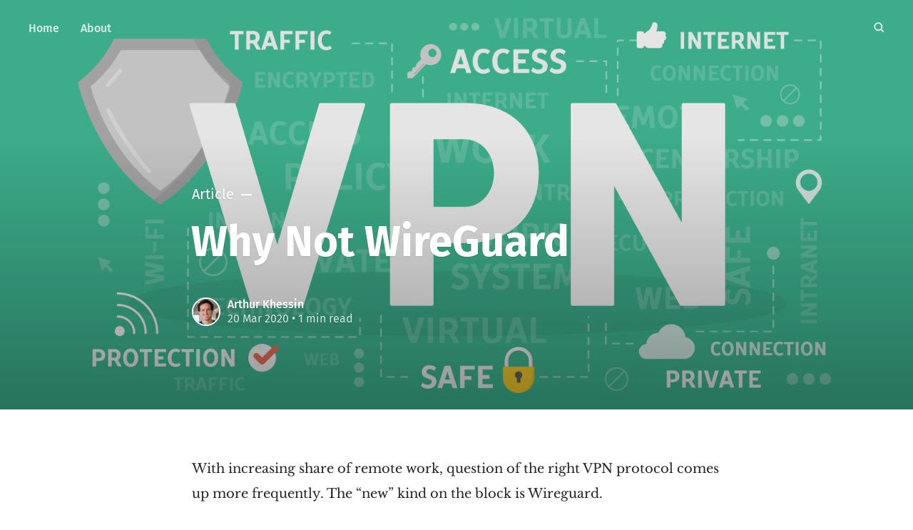

--- FILE ---
content_type: text/html; charset=utf-8
request_url: https://khessin.de/why-not-wireguard/
body_size: 6672
content:
<!DOCTYPE html>
<html lang="en">
<head>

	<meta charset="utf-8" />
	<meta http-equiv="X-UA-Compatible" content="IE=edge,chrome=1" />

	<title>Why Not WireGuard</title>
	<meta name="HandheldFriendly" content="True" />
	<meta name="viewport" content="width=device-width, initial-scale=1.0" />

	<link rel="stylesheet" type="text/css" href="https://khessin.de/assets/css/style.css?v=18540bb9df" />

	<script>
			var siteUrl = 'https://khessin.de';
	</script>

	<script>
			var localTheme = localStorage.getItem('attila_theme');
			switch (localTheme) {
					case 'dark':
							document.documentElement.classList.add('theme-dark');
							break;
					case 'light':
							document.documentElement.classList.add('theme-light');
							break;
					default:
							break;
			}
	</script>



		<script>localStorage.setItem('attila_theme', 'system');</script>

			<style>
				.theme-dark:root {
				  --ghost-accent-color: #1500ff;
				}
				@media (prefers-color-scheme: dark) {
				  html:not(.theme-light):root {
				    --ghost-accent-color: #1500ff;
				  }
				}
			</style>

	<link rel="icon" href="https://khessin.de/content/images/size/w256h256/2025/09/-0---Arthur---HeadshotPro.png" type="image/png">
    <link rel="canonical" href="https://khessin.de/why-not-wireguard/">
    <meta name="referrer" content="no-referrer-when-downgrade">
    
    <meta property="og:site_name" content="Arthur Khessin&#x27;s blog">
    <meta property="og:type" content="article">
    <meta property="og:title" content="Why Not WireGuard">
    <meta property="og:description" content="With increasing share of remote work, question of the right VPN protocol comes up more frequently. The “new” kind on the block is Wireguard.









Benchmark values speak a clear language. Compared to OpenVPN, there is a factor 4 improvement in terms of bandwidth. Now we talk!





Yes… but, says Michael">
    <meta property="og:url" content="https://khessin.de/why-not-wireguard/">
    <meta property="og:image" content="https://khessin.de/content/images/size/w1200/wordpress/2020/03/vpn-explained-what-is-vpn-featured.png">
    <meta property="article:published_time" content="2020-03-20T15:26:08.000Z">
    <meta property="article:modified_time" content="2020-03-20T15:26:08.000Z">
    
    <meta name="twitter:card" content="summary_large_image">
    <meta name="twitter:title" content="Why Not WireGuard">
    <meta name="twitter:description" content="With increasing share of remote work, question of the right VPN protocol comes up more frequently. The “new” kind on the block is Wireguard.









Benchmark values speak a clear language. Compared to OpenVPN, there is a factor 4 improvement in terms of bandwidth. Now we talk!





Yes… but, says Michael">
    <meta name="twitter:url" content="https://khessin.de/why-not-wireguard/">
    <meta name="twitter:image" content="https://khessin.de/content/images/size/w1200/wordpress/2020/03/vpn-explained-what-is-vpn-featured.png">
    <meta name="twitter:label1" content="Written by">
    <meta name="twitter:data1" content="Arthur Khessin">
    <meta name="twitter:label2" content="Filed under">
    <meta name="twitter:data2" content="">
    <meta name="twitter:site" content="@arthurkh">
    <meta name="twitter:creator" content="@arthurkh">
    <meta property="og:image:width" content="1200">
    <meta property="og:image:height" content="600">
    
    <script type="application/ld+json">
{
    "@context": "https://schema.org",
    "@type": "Article",
    "publisher": {
        "@type": "Organization",
        "name": "Arthur Khessin&#x27;s blog",
        "url": "https://khessin.de/",
        "logo": {
            "@type": "ImageObject",
            "url": "https://khessin.de/content/images/size/w256h256/2025/09/-0---Arthur---HeadshotPro.png",
            "width": 60,
            "height": 60
        }
    },
    "author": {
        "@type": "Person",
        "name": "Arthur Khessin",
        "image": {
            "@type": "ImageObject",
            "url": "https://khessin.de/content/images/2025/02/-0---Arthur---HeadshotPro-1.png",
            "width": 658,
            "height": 719
        },
        "url": "https://khessin.de/author/arthur/",
        "sameAs": [
            "https://x.com/arthurkh"
        ]
    },
    "headline": "Why Not WireGuard",
    "url": "https://khessin.de/why-not-wireguard/",
    "datePublished": "2020-03-20T15:26:08.000Z",
    "dateModified": "2020-03-20T15:26:08.000Z",
    "image": {
        "@type": "ImageObject",
        "url": "https://khessin.de/content/images/size/w1200/wordpress/2020/03/vpn-explained-what-is-vpn-featured.png",
        "width": 1200,
        "height": 600
    },
    "description": "\n\n\nWith increasing share of remote work, question of the right VPN protocol comes up more frequently. The “new” kind on the block is Wireguard.\n\n\n\n\n\n\n\n\n\nBenchmark values speak a clear language. Compared to OpenVPN, there is a factor 4 improvement in terms of bandwidth. Now we talk!\n\n\n\n\n\nYes… but, says Michael Tremer from IPFire blog (a network security guru).\n\n\n\n\n\nIt is not very hard for me to conclude that WireGuard is not ready – yet. It has been drafted as a lightweight and fast solution to s",
    "mainEntityOfPage": "https://khessin.de/why-not-wireguard/"
}
    </script>

    <meta name="generator" content="Ghost 6.12">
    <link rel="alternate" type="application/rss+xml" title="Arthur Khessin&#x27;s blog" href="https://khessin.de/rss/">
    <script defer src="https://cdn.jsdelivr.net/ghost/portal@~2.56/umd/portal.min.js" data-i18n="true" data-ghost="https://khessin.de/" data-key="3470f09274155709c9cc30ba8d" data-api="https://arthur-khessins-blog.ghost.io/ghost/api/content/" data-locale="en" crossorigin="anonymous"></script><style id="gh-members-styles">.gh-post-upgrade-cta-content,
.gh-post-upgrade-cta {
    display: flex;
    flex-direction: column;
    align-items: center;
    font-family: -apple-system, BlinkMacSystemFont, 'Segoe UI', Roboto, Oxygen, Ubuntu, Cantarell, 'Open Sans', 'Helvetica Neue', sans-serif;
    text-align: center;
    width: 100%;
    color: #ffffff;
    font-size: 16px;
}

.gh-post-upgrade-cta-content {
    border-radius: 8px;
    padding: 40px 4vw;
}

.gh-post-upgrade-cta h2 {
    color: #ffffff;
    font-size: 28px;
    letter-spacing: -0.2px;
    margin: 0;
    padding: 0;
}

.gh-post-upgrade-cta p {
    margin: 20px 0 0;
    padding: 0;
}

.gh-post-upgrade-cta small {
    font-size: 16px;
    letter-spacing: -0.2px;
}

.gh-post-upgrade-cta a {
    color: #ffffff;
    cursor: pointer;
    font-weight: 500;
    box-shadow: none;
    text-decoration: underline;
}

.gh-post-upgrade-cta a:hover {
    color: #ffffff;
    opacity: 0.8;
    box-shadow: none;
    text-decoration: underline;
}

.gh-post-upgrade-cta a.gh-btn {
    display: block;
    background: #ffffff;
    text-decoration: none;
    margin: 28px 0 0;
    padding: 8px 18px;
    border-radius: 4px;
    font-size: 16px;
    font-weight: 600;
}

.gh-post-upgrade-cta a.gh-btn:hover {
    opacity: 0.92;
}</style><script async src="https://js.stripe.com/v3/"></script>
    <script defer src="https://cdn.jsdelivr.net/ghost/sodo-search@~1.8/umd/sodo-search.min.js" data-key="3470f09274155709c9cc30ba8d" data-styles="https://cdn.jsdelivr.net/ghost/sodo-search@~1.8/umd/main.css" data-sodo-search="https://arthur-khessins-blog.ghost.io/" data-locale="en" crossorigin="anonymous"></script>
    
    <link href="https://khessin.de/webmentions/receive/" rel="webmention">
    <script defer src="/public/cards.min.js?v=18540bb9df"></script>
    <link rel="stylesheet" type="text/css" href="/public/cards.min.css?v=18540bb9df">
    <script defer src="/public/member-attribution.min.js?v=18540bb9df"></script>
    <script defer src="/public/ghost-stats.min.js?v=18540bb9df" data-stringify-payload="false" data-datasource="analytics_events" data-storage="localStorage" data-host="https://khessin.de/.ghost/analytics/api/v1/page_hit"  tb_site_uuid="da6a37f4-41d1-49be-b924-13d0a5915f82" tb_post_uuid="fb13a506-096f-44b1-bf06-9e2c2fdbe2d2" tb_post_type="post" tb_member_uuid="undefined" tb_member_status="undefined"></script><style>:root {--ghost-accent-color: #002bff;}</style>
</head>

<body class="post-template tag-hash-wordpress tag-hash-import-2025-02-16-13-07">

	<div class="viewport">
		<div class="nav-header">
			<nav class="nav-wrapper" aria-label="Main">
				<ul>
		<li class="nav-home"><a href="https://khessin.de/"><span>Home</span></a></li>
		<li class="nav-about"><a href="https://khessin.de/about/"><span>About</span></a></li>
</ul>

				<a class="nav-search" title="Search" aria-label="Search" data-ghost-search><i class="icon icon-search" aria-hidden="true"><svg width="24" height="24" viewBox="0 0 24 24" fill="none" xmlns="http://www.w3.org/2000/svg">
<path fill-rule="evenodd" clip-rule="evenodd" d="M16.2148 18.3361C14.7436 19.3838 12.9437 20 11 20C6.02944 20 2 15.9706 2 11C2 6.02944 6.02944 2 11 2C15.9706 2 20 6.02944 20 11C20 12.9437 19.3838 14.7436 18.3361 16.2148L23.1213 21L21 23.1213L16.2148 18.3361ZM11 17.25C14.4518 17.25 17.25 14.4518 17.25 11C17.25 7.54822 14.4518 4.75 11 4.75C7.54822 4.75 4.75 7.54822 4.75 11C4.75 14.4518 7.54822 17.25 11 17.25Z" fill="currentColor"/>
</svg>
</i></a>
			</nav>

			<div class="nav-wrapper-control">
				<div class="inner">
					<a class="nav-menu" role="button"><i class="icon icon-menu" aria-hidden="true"><svg width="24" height="24" viewBox="0 0 24 24" fill="none" xmlns="http://www.w3.org/2000/svg">
<path fill-rule="evenodd" clip-rule="evenodd" d="M1.5 19H22.5V17H1.5V19ZM1.5 13H22.5V11H1.5V13ZM1.5 5V7H22.5V5H1.5Z" fill="currentColor"/>
</svg>
</i> Menu</a>
					<a class="nav-search" title="Search" aria-label="Search" role="button" data-ghost-search><i class="icon icon-search" aria-hidden="true"><svg width="24" height="24" viewBox="0 0 24 24" fill="none" xmlns="http://www.w3.org/2000/svg">
<path fill-rule="evenodd" clip-rule="evenodd" d="M16.2148 18.3361C14.7436 19.3838 12.9437 20 11 20C6.02944 20 2 15.9706 2 11C2 6.02944 6.02944 2 11 2C15.9706 2 20 6.02944 20 11C20 12.9437 19.3838 14.7436 18.3361 16.2148L23.1213 21L21 23.1213L16.2148 18.3361ZM11 17.25C14.4518 17.25 17.25 14.4518 17.25 11C17.25 7.54822 14.4518 4.75 11 4.75C7.54822 4.75 4.75 7.54822 4.75 11C4.75 14.4518 7.54822 17.25 11 17.25Z" fill="currentColor"/>
</svg>
</i></a>
				</div>
			</div>
		</div>
		<div class="nav-close" role="button" aria-label="Close"></div>

		<section class="page-wrapper">

			

<div class="progress-container">
	<span class="progress-bar"></span>
</div>

<header class="post-header  has-cover ">
	<div class="inner">
		<span class="post-info">
			<span class="post-type">Article</span>
			<span class="post-count"></span>
		</span>
		<h1 class="post-title">Why Not WireGuard</h1>
		<div class="post-meta">
			<div class="post-meta-avatars">
						<figure class="post-meta-avatar">
							<a href="/author/arthur/" class="author-avatar">
								<img class="author-profile-image" src="/content/images/2025/02/-0---Arthur---HeadshotPro-1.png" alt="Arthur Khessin" />
							</a>
						</figure>
			</div>
			<h4 class="post-meta-author"><a href="/author/arthur/">Arthur Khessin</a></h4>
			<time datetime="20-03-2020">20 Mar 2020</time> &bull; 1 min read
		</div>
		<div class="post-cover cover">
			<img
			srcset="/content/images/size/w320/wordpress/2020/03/vpn-explained-what-is-vpn-featured.png 320w,
              /content/images/size/w640/wordpress/2020/03/vpn-explained-what-is-vpn-featured.png 640w,
              /content/images/size/w960/wordpress/2020/03/vpn-explained-what-is-vpn-featured.png 960w,
              /content/images/size/w1920/wordpress/2020/03/vpn-explained-what-is-vpn-featured.png 1920w"
      src="/content/images/size/w1920/wordpress/2020/03/vpn-explained-what-is-vpn-featured.png"
			alt="Why Not WireGuard" />
		</div>
	</div>
</header>

<main class="content" role="main">
	<article class="post tag-hash-wordpress tag-hash-import-2025-02-16-13-07">
		<div class="inner">

			<section class="post-content">
				<!--kg-card-begin: html-->
<p>With increasing share of remote work, question of the right VPN protocol comes up more frequently. The &#8220;new&#8221; kind on the block is Wireguard.</p>



<figure class="wp-block-image size-large"><img loading="lazy" decoding="async" width="1024" height="456" src="https://cdn-5e1e48e7f911c8096c0b2ee1.closte.com/wp-content/uploads/2020/03/wireguard_comparisions-1024x456.png" alt="" class="wp-image-721" srcset="https://khessin.de/content/images/wordpress/2020/03/wireguard_comparisions-1024x456.png 1024w, https://khessin.de/content/images/wordpress/2020/03/wireguard_comparisions-300x134.png 300w, https://khessin.de/content/images/wordpress/2020/03/wireguard_comparisions-768x342.png 768w, https://khessin.de/content/images/wordpress/2020/03/wireguard_comparisions-1536x684.png 1536w, https://khessin.de/content/images/wordpress/2020/03/wireguard_comparisions.png 1619w" sizes="auto, (max-width: 1024px) 100vw, 1024px" /><figcaption>Source:  <a href="https://www.ckn.io/blog/2017/11/14/wireguard-vpn-typical-setup/?ref=khessin.de">https://www.ckn.io/blog/2017/11/14/wireguard-vpn-typical-setup/</a> </figcaption></figure>



<p>Benchmark values speak a clear language. Compared to OpenVPN, there is a factor 4 improvement in terms of bandwidth. <strong>Now we talk!</strong></p>



<p>Yes&#8230; but, says <a rel="noreferrer noopener" aria-label="Michael Tremer from IPFire blog (opens in a new tab)" href="https://blog.ipfire.org/post/why-not-wireguard?ref=khessin.de" target="_blank">Michael Tremer</a> from IPFire blog (a network security guru).</p>



<blockquote class="wp-block-quote is-layout-flow wp-block-quote-is-layout-flow"><p>It is not very hard for me to conclude that WireGuard is not ready &#8211; yet. It has been drafted as a lightweight and fast solution to some problems of the existing solutions. Unfortunately it has sacrificed many features that will be relevant for many users and therefore will not be able to replace IPsec and OpenVPN. For that we need to add at least IP address assignment, pushing configuration like DNS servers and routes. Obviously this needs cipher negotiation, too. Security is my top priority and I have currently no reason to believe that IKE or TLS are intrinsically broken. Modern ciphers are supported in both of them and they have all been audited over decades. Just because something is newer, does not mean that it is better. Interoperability is important when you connect with third parties that you do not control. IPsec is established as the de-facto standard and is virtually supported everywhere. It works. As it even looks, WireGuard might not even be compatible with itself in the future. Cryptography breaks and things need to be replaced and updated. Denying any of this and still wanting to use WireGuard to connect your iPhone to your home is a masterclass of putting your head in the sand.</p><cite>Source:  <a href="https://blog.ipfire.org/post/why-not-wireguard?ref=khessin.de">https://blog.ipfire.org/post/why-not-wireguard</a> (highlz recommended read)</cite></blockquote>



<p></p>
<!--kg-card-end: html-->
			</section>

			<section class="post-footer">

					<div class="post-share">
						<span class="post-info-label">Share</span>
						<button aria-label="Share Article" class="post-share-button" id="share-button"><i class="icon icon-share" aria-hidden="true"><svg width="24" height="24" viewBox="0 0 24 24" fill="none" xmlns="http://www.w3.org/2000/svg">
<path fill-rule="evenodd" clip-rule="evenodd" d="M8.06086 9.81989L15.0217 6.36268C15.0074 6.24378 15 6.12275 15 6C15 4.34315 16.3431 3 18 3C19.6569 3 21 4.34315 21 6C21 7.65685 19.6569 9 18 9C17.1882 9 16.4517 8.67756 15.9116 8.15377L8.97353 11.5997C8.99099 11.7306 9 11.8643 9 12C9 12.1152 8.9935 12.229 8.98085 12.3408L15.9231 15.8351C16.4622 15.3179 17.194 15 18 15C19.6569 15 21 16.3431 21 18C21 19.6569 19.6569 21 18 21C16.3431 21 15 19.6569 15 18C15 17.8718 15.008 17.7454 15.0237 17.6214L8.10397 14.1385C7.56251 14.6713 6.81964 15 6 15C4.34315 15 3 13.6569 3 12C3 10.3431 4.34315 9 6 9C6.7981 9 7.5234 9.31165 8.06086 9.81989V9.81989Z" fill="currentColor"/>
</svg>
</i></button>
					</div>


				<aside class="post-tags">
					<span class="post-info-label">Topic</span>
					
				</aside>

			</section>




			<aside class="post-nav">

					<a class="post-nav-next" href="/cloud-pricing-managed-kubernetes-price-3-2020/">
						<section class="post-nav-teaser">
							<i class="icon icon-arrow-left" aria-label="Next post"><svg width="24" height="24" viewBox="0 0 24 24" fill="none" xmlns="http://www.w3.org/2000/svg">
<path fill-rule="evenodd" clip-rule="evenodd" d="M7.41412 13L13.4141 19L11.9999 20.4142L3.58569 12L11.9999 3.58578L13.4141 5L7.41412 11H19.9999V13H7.41412Z" fill="currentColor"/>
</svg>
</i>
							<h2 class="post-nav-title">Managed Kubernetes pricing benchmark</h2>
							<p class="post-nav-excerpt">TL;DR: Google Cloud has the most attractive pricing for Managed Kubernetes&hellip;</p>
							<p class="post-nav-meta"><time datetime="20-03-2020">20 Mar 2020</time></p>
						</section>
					</a>

					<a class="post-nav-prev" href="/life-on-the-moon/">
						<section class="post-nav-teaser">
							<i class="icon icon-arrow-right" aria-label="Previous post"><svg width="24" height="24" viewBox="0 0 24 24" fill="none" xmlns="http://www.w3.org/2000/svg">
<path fill-rule="evenodd" clip-rule="evenodd" d="M4 13V11H17.5858L11.5858 5L13 3.58578L21.4142 12L13 20.4142L11.5858 19L17.5858 13H4Z" fill="currentColor"/>
</svg>
</i>
							<h2 class="post-nav-title">Life on the moon</h2>
							<p class="post-nav-excerpt">Intriguing to see how Soviets have imagined life in outer space. Topics&hellip;</p>
							<p class="post-nav-meta"><time datetime="19-03-2020">19 Mar 2020</time></p>
						</section>
					</a>
				<div class="clear"></div>
			</aside>

		</div>
	</article>
</main>




			<div class="nav-footer">
				<nav class="nav-wrapper" aria-label="Footer">
					<span class="nav-copy">
						
						<span class="nav-title">Arthur Khessin&#x27;s blog &copy; 2026</span>
						<a aria-label="RSS" href="https://khessin.de/rss/" title="RSS"><i class="icon icon-rss" aria-hidden="true"><svg width="24" height="24" viewBox="0 0 24 24" fill="none" xmlns="http://www.w3.org/2000/svg">
<path d="M1 1V5C10.93 5 19 13.07 19 23H23C23 10.85 13.15 1 1 1ZM1 8V12C7.07 12 12 16.93 12 23H16C16 14.72 9.28 8 1 8ZM4 17C3.20435 17 2.44129 17.3161 1.87868 17.8787C1.31607 18.4413 1 19.2044 1 20C1 20.7956 1.31607 21.5587 1.87868 22.1213C2.44129 22.6839 3.20435 23 4 23C4.79565 23 5.55871 22.6839 6.12132 22.1213C6.68393 21.5587 7 20.7956 7 20C7 19.2044 6.68393 18.4413 6.12132 17.8787C5.55871 17.3161 4.79565 17 4 17Z" fill="currentColor"/>
</svg>
</i></a>
						<a aria-label="Twitter" href="https://x.com/arthurkh" title="@arthurkh"><i class="icon icon-twitter" aria-hidden="true"><svg width="24" height="24" viewBox="0 0 24 24" fill="none" xmlns="http://www.w3.org/2000/svg">
<path d="M14.2856 10.1635L23.2216 0H21.1048L13.3424 8.82302L7.1472 0H0L9.3704 13.3432L0 23.9999H2.1168L10.3088 14.6805L16.8528 23.9999H24M2.8808 1.56189H6.1328L21.1032 22.5148H17.8504" fill="currentColor"/>
</svg>
</i></a>
						
					</span>
					<span class="nav-credits">Published with <a href="https://ghost.org">Ghost</a> &bull; Theme <a href="https://github.com/zutrinken/attila">Attila</a> &bull; <a class="menu-item js-theme" href="#" data-system="System theme" data-dark="Dark theme" data-light="Light theme"><span class="theme-icon"></span><span class="theme-text">System theme</span> </a> </span>
				</nav>
			</div>

		</section>
	</div>

	<script type="text/javascript" src="https://khessin.de/assets/js/script.js?v=18540bb9df"></script>

	<script>
  $(document).ready(function () {
		var viewport = $(window);
		var post = $('.post-content');
		// Responsive videos with fitVids
    post.fitVids();
		// Format code blocks and add line numbers
		function codestyling() {
	    $('pre code').each(function(i, e) {
				// Code highlight
	      hljs.highlightElement(e);
	      // No lines for plain text blocks
	      if (!$(this).hasClass('language-text')) {
	        var code = $(this);
					// Calculate amount of lines
	        var lines = code.html().split(/\n(?!$)/g).length;
	        var numbers = [];
	        if (lines > 1) {
	          lines++;
	        }
	        for (i = 1; i < lines; i++) {
	          numbers += '<span class="line" aria-hidden="true">' + i + '</span>';
	        }
	        code.parent().append('<div class="lines">' + numbers + '</div>');
	      }
	    });
	  }
	  codestyling();
		// Reading progress bar on window top
	  function readingProgress() {
			var postBottom = post.offset().top + post.height();
			var viewportHeight = viewport.height();
      var progress = 100 - (((postBottom - (viewport.scrollTop() + viewportHeight) + viewportHeight / 3) / (postBottom - viewportHeight + viewportHeight / 3)) * 100);
      $('.progress-bar').css('width', progress + '%');
      (progress > 100) ? $('.progress-container').addClass('complete'): $('.progress-container').removeClass('complete');
	  }
	  readingProgress();
		// Trigger reading progress
	  viewport.on({
	    'scroll': function() {
	      readingProgress();
	    },
	    'resize': function() {
	      readingProgress();
	    },
	    'orientationchange': function() {
	      readingProgress();
	    }
	  });


		document.getElementById('share-button').addEventListener('click', async () => {
			try {
				await navigator.share({
					//title: 'Title',
					//text: 'Text',
					url: 'https://khessin.de/why-not-wireguard/',
				});
				console.log('Data was shared successfully');
			} catch (err) {
				console.error('error:', err.message);
			}
		});
  });
</script>


	

</body>
</html>
